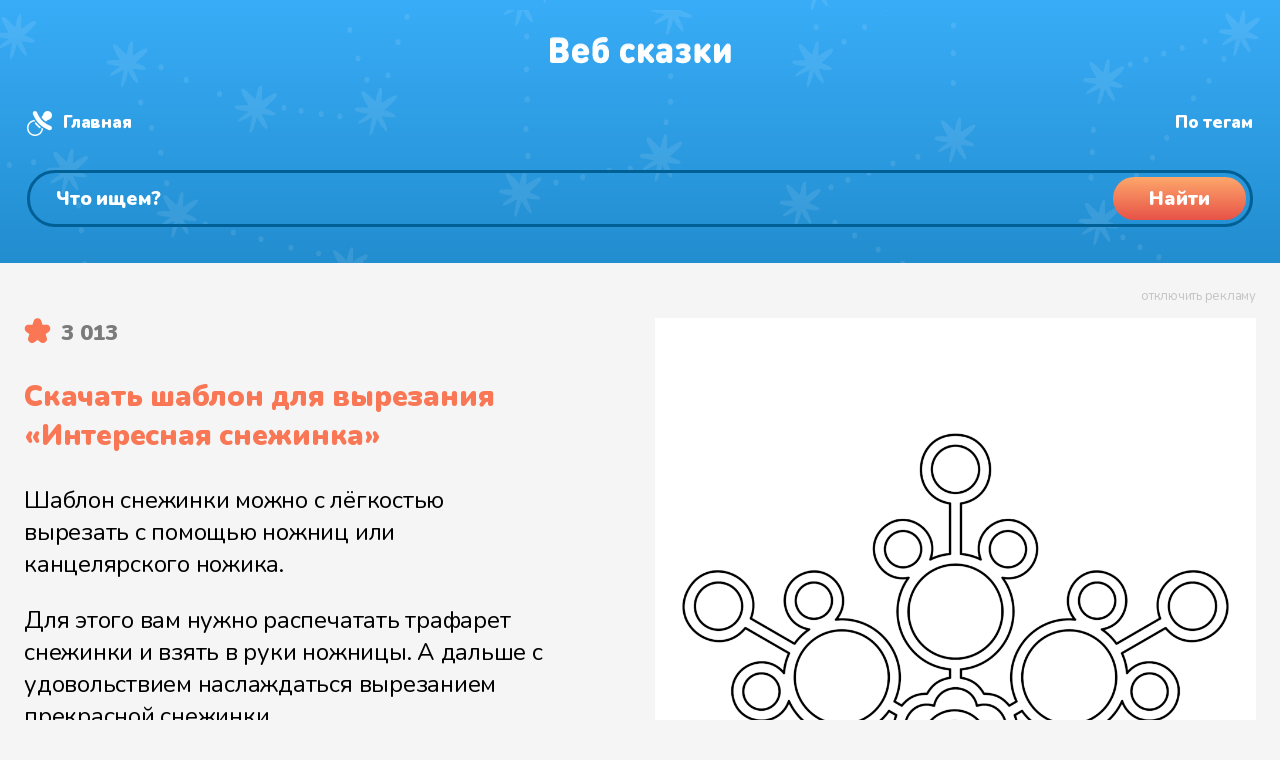

--- FILE ---
content_type: text/html
request_url: https://web-skazki.ru/cutting-template/interesnaya-snezhinka
body_size: 13378
content:
<!DOCTYPE html><html lang="ru"><head> <meta charset="UTF-8"> <meta name="viewport" content="width=device-width, initial-scale=1"> <meta name="description" content="Распечатывайте для детей от 3 лет в большом размере и отличном качестве прекрасный трафарет Снежинка из нашей подборки для вырезания из бумаги или картона."> <meta name="keywords" content="шаблон для вырезания, интересная снежинка, снежинки для украшения, снежинка, схема снежинки, снежинка из бумаги"> <link rel="apple-touch-icon" sizes="180x180" href="https://web-skazki.ru/apple-touch-icon-180x180.png"> <link rel="apple-touch-icon" sizes="120x120" href="https://web-skazki.ru/apple-touch-icon-120x120.png"> <link rel="icon" type="image/png" sizes="32x32" href="https://web-skazki.ru/favicon-32x32.png"> <link rel="icon" type="image/png" sizes="16x16" href="https://web-skazki.ru/favicon-16x16.png"> <link rel="icon" type="image/svg+xml" href="https://web-skazki.ru/favicon.svg"> <link rel="manifest" href="https://web-skazki.ru/site.webmanifest"> <link rel="mask-icon" href="https://web-skazki.ru/safari-pinned-tab.svg" color="#34acf4"> <link rel="shortcut icon" href="https://web-skazki.ru/favicon.ico"> <meta name="msapplication-config" content="https://web-skazki.ru/browserconfig.xml"> <meta name="theme-color" content="#17a2b8"> <link rel="canonical" href="https://web-skazki.ru/cutting-template/interesnaya-snezhinka"> <meta property="og:locale" content="ru_RU"> <meta property="og:title" content="Шаблон для вырезания «Интересная снежинка»"> <meta property="og:type" content="article"> <meta property="og:description" content="Распечатывайте для детей от 3 лет в большом размере и отличном качестве прекрасный трафарет Снежинка из нашей подборки для вырезания из бумаги или картона."> <meta property="og:image" content="/preview-files/coloring/snezhinka-65-x-1024.png"> <meta property="og:url" content="https://web-skazki.ru/cutting-template/interesnaya-snezhinka"> <meta property="og:site_name" content="Шаблоны для вырезания"> <title>Шаблон для вырезания «Интересная снежинка»</title> <link rel="stylesheet" href="https://web-skazki.ru/css-min/main.css?v=7.5.1"> </head><body itemscope itemtype="https://schema.org/WebPage" class=""> <header itemscope itemtype="https://schema.org/WPHeader"> <div class="stars"> <div class="wr container-fluid"> <div class="desktop container-fluid"> <div class="row row-no-gutters" id="header_system"> <div class="col-lg-2 logo"> <a href="/cutting-template"> <svg width="182" height="28" viewBox="0 0 182 28" fill="none" xmlns="http://www.w3.org/2000/svg"><g filter="url(#filter0_i)"><path d="M11.752 27H4.426C3.994 27 3.652 26.994 3.4 26.982C3.148 26.958 2.824 26.88 2.428 26.748C2.044 26.604 1.714 26.394 1.438 26.118C1.162 25.842 0.952 25.512 0.808 25.128C0.676 24.732 0.598 24.408 0.574 24.156C0.562 23.904 0.556 23.562 0.556 23.13V5.238C0.556 4.806 0.562 4.464 0.574 4.212C0.598 3.96 0.676 3.642 0.808 3.258C0.952 2.862 1.162 2.526 1.438 2.25C1.714 1.974 2.044 1.77 2.428 1.638C2.824 1.494 3.148 1.416 3.4 1.404C3.652 1.38 3.994 1.368 4.426 1.368H11.212C13.828 1.368 15.844 2.04 17.26 3.384C18.676 4.716 19.384 6.516 19.384 8.784C19.384 9.468 19.282 10.11 19.078 10.71C18.874 11.31 18.598 11.82 18.25 12.24C17.914 12.66 17.62 12.99 17.368 13.23C17.116 13.47 16.852 13.68 16.576 13.86C16.876 14.052 17.122 14.22 17.314 14.364C17.518 14.496 17.788 14.73 18.124 15.066C18.472 15.402 18.748 15.75 18.952 16.11C19.156 16.47 19.336 16.944 19.492 17.532C19.66 18.12 19.744 18.756 19.744 19.44C19.744 21.816 19 23.67 17.512 25.002C16.036 26.334 14.116 27 11.752 27ZM6.892 11.196H10.816C11.608 11.196 12.184 10.998 12.544 10.602C12.904 10.194 13.084 9.696 13.084 9.108C13.084 8.52 12.904 8.022 12.544 7.614C12.184 7.194 11.608 6.984 10.816 6.984H6.892V11.196ZM6.892 21.384H11.14C11.932 21.384 12.514 21.162 12.886 20.718C13.258 20.262 13.444 19.716 13.444 19.08C13.444 18.456 13.258 17.928 12.886 17.496C12.514 17.064 11.932 16.848 11.14 16.848H6.892V21.384ZM37.0175 19.224H28.6835C28.6835 20.064 28.9955 20.784 29.6195 21.384C30.2435 21.984 31.0955 22.284 32.1755 22.284C33.2315 22.284 34.2035 21.996 35.0915 21.42C35.8475 20.916 36.5315 20.664 37.1435 20.664C37.7075 20.664 38.2355 20.91 38.7275 21.402C39.2315 21.882 39.4835 22.452 39.4835 23.112C39.4835 24.036 38.8715 24.924 37.6475 25.776C36.2555 26.736 34.4075 27.216 32.1035 27.216C25.9595 27.216 22.8875 23.916 22.8875 17.316C22.8875 14.208 23.6855 11.784 25.2815 10.044C26.8775 8.292 28.9715 7.416 31.5635 7.416C33.3035 7.416 34.8275 7.806 36.1355 8.586C37.4555 9.366 38.4515 10.386 39.1235 11.646C39.7955 12.906 40.1675 14.316 40.2395 15.876C40.2875 17.052 40.0235 17.928 39.4475 18.504C39.2315 18.72 38.9675 18.888 38.6555 19.008C38.3555 19.116 38.0975 19.182 37.8815 19.206C37.6655 19.218 37.3775 19.224 37.0175 19.224ZM28.6835 15.3H34.4435C34.4435 14.724 34.3355 14.22 34.1195 13.788C33.6395 12.78 32.7875 12.276 31.5635 12.276C30.3155 12.276 29.4635 12.78 29.0075 13.788C28.7915 14.256 28.6835 14.76 28.6835 15.3ZM48.2906 10.476C48.6386 9.96 49.2446 9.504 50.1086 9.108C50.9726 8.7 51.9866 8.496 53.1506 8.496C55.0466 8.496 56.5346 8.976 57.6146 9.936C59.2946 11.436 60.1346 13.944 60.1346 17.46C60.1346 19.284 59.9366 20.778 59.5406 21.942C59.1446 23.094 58.5626 24.084 57.7946 24.912C56.3666 26.448 54.3986 27.216 51.8906 27.216C49.1066 27.216 46.9826 26.448 45.5186 24.912C44.7866 24.12 44.2526 23.088 43.9166 21.816C43.5926 20.532 43.4306 18.876 43.4306 16.848C43.4306 15.912 43.4306 15.162 43.4306 14.598C43.4426 14.034 43.4546 13.374 43.4666 12.618C43.4906 11.862 43.5206 11.262 43.5566 10.818C43.5926 10.362 43.6466 9.84 43.7186 9.252C43.7906 8.664 43.8746 8.19 43.9706 7.83C44.0786 7.47 44.2046 7.068 44.3486 6.624C44.5046 6.168 44.6786 5.79 44.8706 5.49C45.0746 5.178 45.3026 4.86 45.5546 4.536C45.8066 4.2 46.0946 3.9 46.4186 3.636C46.7426 3.36 47.1026 3.096 47.4986 2.844C48.4346 2.244 49.5746 1.782 50.9186 1.458C52.2626 1.134 53.6786 0.971998 55.1666 0.971998C55.8266 0.971998 56.3066 0.989998 56.6066 1.026C56.9066 1.062 57.1946 1.152 57.4706 1.296C57.8546 1.488 58.1666 1.794 58.4066 2.214C58.6466 2.634 58.7666 3.108 58.7666 3.636C58.7666 4.164 58.6466 4.638 58.4066 5.058C58.1666 5.478 57.8546 5.784 57.4706 5.976C57.1946 6.12 56.9066 6.21 56.6066 6.246C56.3066 6.282 55.8266 6.3 55.1666 6.3C53.8346 6.3 52.7486 6.402 51.9086 6.606C51.0686 6.81 50.3006 7.182 49.6046 7.722C49.1846 8.046 48.8606 8.466 48.6326 8.982C48.4166 9.486 48.3026 9.984 48.2906 10.476ZM53.5106 21.168C53.9906 20.484 54.2306 19.272 54.2306 17.532C54.2306 16.02 54.0146 14.928 53.5826 14.256C53.2106 13.704 52.6106 13.428 51.7826 13.428C50.9306 13.428 50.3306 13.692 49.9826 14.22C49.5506 14.892 49.3346 15.996 49.3346 17.532C49.3346 19.344 49.5866 20.58 50.0906 21.24C50.4386 21.672 51.0026 21.888 51.7826 21.888C52.5746 21.888 53.1506 21.648 53.5106 21.168ZM82.971 26.604C82.023 27.012 80.907 27.216 79.623 27.216C79.095 27.216 78.579 27.18 78.075 27.108C77.571 27.048 77.025 26.922 76.437 26.73C75.849 26.538 75.297 26.292 74.781 25.992C74.277 25.68 73.779 25.272 73.287 24.768C72.807 24.252 72.393 23.658 72.045 22.986C71.709 22.314 71.433 21.492 71.217 20.52C71.013 19.548 70.911 18.48 70.911 17.316C70.911 16.152 71.013 15.084 71.217 14.112C71.433 13.14 71.709 12.318 72.045 11.646C72.393 10.974 72.807 10.386 73.287 9.882C73.779 9.366 74.277 8.958 74.781 8.658C75.297 8.346 75.849 8.094 76.437 7.902C77.025 7.71 77.571 7.584 78.075 7.524C78.579 7.452 79.095 7.416 79.623 7.416C80.907 7.416 82.023 7.62 82.971 8.028C83.703 8.34 84.357 8.784 84.933 9.36C85.521 9.924 85.815 10.548 85.815 11.232C85.815 11.94 85.539 12.588 84.987 13.176C84.783 13.404 84.513 13.596 84.177 13.752C83.853 13.896 83.523 13.968 83.187 13.968C82.659 13.968 82.047 13.74 81.351 13.284C80.799 12.924 80.223 12.744 79.623 12.744C78.903 12.744 78.291 12.996 77.787 13.5C77.139 14.184 76.815 15.456 76.815 17.316C76.815 19.176 77.139 20.448 77.787 21.132C78.291 21.636 78.903 21.888 79.623 21.888C80.223 21.888 80.799 21.708 81.351 21.348C82.047 20.892 82.659 20.664 83.187 20.664C83.523 20.664 83.853 20.742 84.177 20.898C84.513 21.042 84.783 21.228 84.987 21.456C85.539 22.044 85.815 22.692 85.815 23.4C85.815 24.084 85.521 24.714 84.933 25.29C84.357 25.854 83.703 26.292 82.971 26.604ZM88.9312 23.148V11.484C88.9312 10.74 88.9492 10.206 88.9852 9.882C89.0332 9.558 89.1352 9.24 89.2912 8.928C89.5072 8.496 89.8432 8.148 90.2992 7.884C90.7672 7.62 91.2952 7.488 91.8832 7.488C92.4712 7.488 92.9932 7.62 93.4492 7.884C93.9172 8.148 94.2592 8.496 94.4752 8.928C94.6312 9.24 94.7272 9.558 94.7632 9.882C94.8112 10.206 94.8352 10.74 94.8352 11.484V14.544H94.8892L99.5872 9.162C100.127 8.55 100.583 8.118 100.955 7.866C101.327 7.614 101.747 7.488 102.215 7.488C102.899 7.488 103.499 7.716 104.015 8.172C104.651 8.736 104.969 9.39 104.969 10.134C104.969 10.53 104.867 10.92 104.663 11.304C104.459 11.688 104.111 12.15 103.619 12.69L99.6412 17.1L103.907 21.942C104.399 22.494 104.747 22.956 104.951 23.328C105.155 23.688 105.257 24.054 105.257 24.426C105.257 25.17 104.927 25.836 104.267 26.424C103.715 26.904 103.109 27.144 102.449 27.144C101.981 27.144 101.573 27.024 101.225 26.784C100.889 26.544 100.439 26.106 99.8752 25.47L94.9072 19.836H94.8352V23.148C94.8352 23.892 94.8112 24.426 94.7632 24.75C94.7272 25.074 94.6312 25.392 94.4752 25.704C94.2592 26.136 93.9172 26.484 93.4492 26.748C92.9932 27.012 92.4712 27.144 91.8832 27.144C91.2952 27.144 90.7672 27.012 90.2992 26.748C89.8432 26.484 89.5072 26.136 89.2912 25.704C89.1352 25.392 89.0332 25.074 88.9852 24.75C88.9492 24.426 88.9312 23.892 88.9312 23.148ZM123.316 14.436V23.148C123.316 23.892 123.292 24.426 123.244 24.75C123.208 25.074 123.112 25.392 122.956 25.704C122.74 26.136 122.398 26.484 121.93 26.748C121.474 27.012 120.952 27.144 120.364 27.144C119.116 27.144 118.192 26.568 117.592 25.416C116.884 26.076 116.224 26.538 115.612 26.802C115 27.054 114.208 27.18 113.236 27.18C111.292 27.18 109.744 26.604 108.592 25.452C107.464 24.324 106.9 22.812 106.9 20.916C106.9 20.16 107.032 19.458 107.296 18.81C107.56 18.15 107.95 17.556 108.466 17.028C108.994 16.488 109.696 16.068 110.572 15.768C111.448 15.456 112.456 15.3 113.596 15.3H117.412V14.796C117.412 13.932 117.19 13.314 116.746 12.942C116.302 12.57 115.612 12.384 114.676 12.384C113.92 12.384 113.116 12.564 112.264 12.924C111.52 13.236 110.92 13.392 110.464 13.392C109.78 13.392 109.228 13.128 108.808 12.6C108.376 12.072 108.16 11.484 108.16 10.836C108.16 10.272 108.34 9.792 108.7 9.396C109.06 8.988 109.48 8.676 109.96 8.46C111.52 7.764 113.128 7.416 114.784 7.416C117.58 7.416 119.698 8.004 121.138 9.18C122.59 10.344 123.316 12.096 123.316 14.436ZM117.412 19.728V19.224H114.604C113.932 19.224 113.422 19.368 113.074 19.656C112.726 19.932 112.552 20.316 112.552 20.808C112.552 21.276 112.732 21.66 113.092 21.96C113.452 22.248 113.98 22.392 114.676 22.392C115.18 22.392 115.582 22.344 115.882 22.248C116.194 22.152 116.5 21.972 116.8 21.708C117.208 21.336 117.412 20.676 117.412 19.728ZM126.599 23.436C126.599 22.752 126.839 22.176 127.319 21.708C127.799 21.24 128.327 21.006 128.903 21.006C129.251 21.006 129.551 21.042 129.803 21.114C130.055 21.174 130.409 21.318 130.865 21.546C131.393 21.81 131.837 22.002 132.197 22.122C132.557 22.23 132.983 22.284 133.475 22.284C134.327 22.284 134.945 22.158 135.329 21.906C135.725 21.654 135.923 21.252 135.923 20.7C135.923 19.752 135.203 19.278 133.763 19.278H133.367C132.515 19.278 131.903 19.188 131.531 19.008C130.823 18.66 130.469 18.036 130.469 17.136C130.469 16.236 130.823 15.612 131.531 15.264C131.903 15.084 132.515 14.994 133.367 14.994H133.601C135.005 14.994 135.707 14.52 135.707 13.572C135.707 13.056 135.533 12.69 135.185 12.474C134.849 12.246 134.279 12.132 133.475 12.132C132.695 12.132 131.837 12.366 130.901 12.834C130.229 13.182 129.617 13.356 129.065 13.356C128.585 13.356 128.135 13.146 127.715 12.726C127.247 12.258 127.013 11.688 127.013 11.016C127.013 10.008 127.571 9.18 128.687 8.532C129.371 8.136 130.109 7.854 130.901 7.686C131.693 7.506 132.707 7.416 133.943 7.416C136.247 7.416 138.083 7.89 139.451 8.838C140.819 9.786 141.503 11.064 141.503 12.672C141.503 13.524 141.281 14.316 140.837 15.048C140.393 15.768 139.811 16.344 139.091 16.776C139.907 17.184 140.561 17.766 141.053 18.522C141.545 19.278 141.791 20.148 141.791 21.132C141.791 22.944 141.047 24.414 139.559 25.542C138.083 26.658 136.211 27.216 133.943 27.216C132.647 27.216 131.591 27.126 130.775 26.946C129.971 26.754 129.203 26.46 128.471 26.064C127.223 25.38 126.599 24.504 126.599 23.436ZM145.568 23.148V11.484C145.568 10.74 145.586 10.206 145.622 9.882C145.67 9.558 145.772 9.24 145.928 8.928C146.144 8.496 146.48 8.148 146.936 7.884C147.404 7.62 147.932 7.488 148.52 7.488C149.108 7.488 149.63 7.62 150.086 7.884C150.554 8.148 150.896 8.496 151.112 8.928C151.268 9.24 151.364 9.558 151.4 9.882C151.448 10.206 151.472 10.74 151.472 11.484V14.544H151.526L156.224 9.162C156.764 8.55 157.22 8.118 157.592 7.866C157.964 7.614 158.384 7.488 158.852 7.488C159.536 7.488 160.136 7.716 160.652 8.172C161.288 8.736 161.606 9.39 161.606 10.134C161.606 10.53 161.504 10.92 161.3 11.304C161.096 11.688 160.748 12.15 160.256 12.69L156.278 17.1L160.544 21.942C161.036 22.494 161.384 22.956 161.588 23.328C161.792 23.688 161.894 24.054 161.894 24.426C161.894 25.17 161.564 25.836 160.904 26.424C160.352 26.904 159.746 27.144 159.086 27.144C158.618 27.144 158.21 27.024 157.862 26.784C157.526 26.544 157.076 26.106 156.512 25.47L151.544 19.836H151.472V23.148C151.472 23.892 151.448 24.426 151.4 24.75C151.364 25.074 151.268 25.392 151.112 25.704C150.896 26.136 150.554 26.484 150.086 26.748C149.63 27.012 149.108 27.144 148.52 27.144C147.932 27.144 147.404 27.012 146.936 26.748C146.48 26.484 146.144 26.136 145.928 25.704C145.772 25.392 145.67 25.074 145.622 24.75C145.586 24.426 145.568 23.892 145.568 23.148ZM181.839 23.148C181.839 23.892 181.815 24.426 181.767 24.75C181.731 25.074 181.635 25.392 181.479 25.704C181.263 26.136 180.921 26.484 180.453 26.748C179.997 27.012 179.475 27.144 178.887 27.144C178.299 27.144 177.771 27.012 177.303 26.748C176.847 26.484 176.511 26.136 176.295 25.704C176.139 25.392 176.037 25.074 175.989 24.75C175.953 24.426 175.935 23.892 175.935 23.148V17.712L171.507 24.354C170.823 25.386 170.223 26.112 169.707 26.532C169.191 26.94 168.591 27.144 167.907 27.144C167.091 27.144 166.431 26.892 165.927 26.388C165.339 25.8 165.045 24.852 165.045 23.544V11.484C165.045 10.74 165.063 10.206 165.099 9.882C165.147 9.558 165.249 9.24 165.405 8.928C165.621 8.496 165.957 8.148 166.413 7.884C166.881 7.62 167.409 7.488 167.997 7.488C168.585 7.488 169.107 7.62 169.563 7.884C170.031 8.148 170.373 8.496 170.589 8.928C170.745 9.24 170.841 9.558 170.877 9.882C170.925 10.206 170.949 10.74 170.949 11.484V16.92L175.377 10.278C176.061 9.246 176.661 8.526 177.177 8.118C177.693 7.698 178.293 7.488 178.977 7.488C179.793 7.488 180.453 7.74 180.957 8.244C181.545 8.832 181.839 9.78 181.839 11.088V23.148Z" fill="#C4C4C4"/></g><defs><filter id="filter0_i" x="0.555908" y="0.971924" width="181.283" height="28.244" filterUnits="userSpaceOnUse" color-interpolation-filters="sRGB"><feFlood flood-opacity="0" result="BackgroundImageFix"/><feBlend mode="normal" in="SourceGraphic" in2="BackgroundImageFix" result="shape"/><feColorMatrix in="SourceAlpha" type="matrix" values="0 0 0 0 0 0 0 0 0 0 0 0 0 0 0 0 0 0 127 0" result="hardAlpha"/><feOffset dy="2"/><feGaussianBlur stdDeviation="1"/><feComposite in2="hardAlpha" operator="arithmetic" k2="-1" k3="1"/><feColorMatrix type="matrix" values="0 0 0 0 0 0 0 0 0 0.490703 0 0 0 0 0.775 0 0 0 0.1 0"/><feBlend mode="normal" in2="shape" result="effect1_innerShadow"/></filter></defs></svg> </a> </div> <div itemprop="name" class="col-lg-5 logotext">Шаблон для вырезания «Интересная снежинка»</div> <div class="col-lg-5 system-links"> <a href="/cutting-template" class="home">Главная</a> <a href="/cutting-template/tags" class="hash">Шаблоны по тегам</a> <a href="/" class="music" target="_blank">Аудиосказки</a> </div> </div> <div class="row" id="header_search_block"> <div class="col-lg-12 search_input"> <div class="search_field"> <form itemprop="potentialAction" itemscope itemtype="https://schema.org/SearchAction" class="form-inline" method="get" action="/cutting-template/#result-container"> <meta itemprop="target" content="https://web-skazki.ru/cutting-template?q={query}"> <input itemprop="query" type="search" name="q" placeholder="Что ищем?" value="" aria-label="Поиск"> <button type="submit"><span>Найти</span></button> </form> </div> </div> </div> </div> <div class="mobile"> <div class="logo"> <a href="/cutting-template"> <svg width="182" height="28" viewBox="0 0 182 28" fill="none" xmlns="http://www.w3.org/2000/svg"><g filter="url(#filter2_i)"><path d="M11.752 27H4.426C3.994 27 3.652 26.994 3.4 26.982C3.148 26.958 2.824 26.88 2.428 26.748C2.044 26.604 1.714 26.394 1.438 26.118C1.162 25.842 0.952 25.512 0.808 25.128C0.676 24.732 0.598 24.408 0.574 24.156C0.562 23.904 0.556 23.562 0.556 23.13V5.238C0.556 4.806 0.562 4.464 0.574 4.212C0.598 3.96 0.676 3.642 0.808 3.258C0.952 2.862 1.162 2.526 1.438 2.25C1.714 1.974 2.044 1.77 2.428 1.638C2.824 1.494 3.148 1.416 3.4 1.404C3.652 1.38 3.994 1.368 4.426 1.368H11.212C13.828 1.368 15.844 2.04 17.26 3.384C18.676 4.716 19.384 6.516 19.384 8.784C19.384 9.468 19.282 10.11 19.078 10.71C18.874 11.31 18.598 11.82 18.25 12.24C17.914 12.66 17.62 12.99 17.368 13.23C17.116 13.47 16.852 13.68 16.576 13.86C16.876 14.052 17.122 14.22 17.314 14.364C17.518 14.496 17.788 14.73 18.124 15.066C18.472 15.402 18.748 15.75 18.952 16.11C19.156 16.47 19.336 16.944 19.492 17.532C19.66 18.12 19.744 18.756 19.744 19.44C19.744 21.816 19 23.67 17.512 25.002C16.036 26.334 14.116 27 11.752 27ZM6.892 11.196H10.816C11.608 11.196 12.184 10.998 12.544 10.602C12.904 10.194 13.084 9.696 13.084 9.108C13.084 8.52 12.904 8.022 12.544 7.614C12.184 7.194 11.608 6.984 10.816 6.984H6.892V11.196ZM6.892 21.384H11.14C11.932 21.384 12.514 21.162 12.886 20.718C13.258 20.262 13.444 19.716 13.444 19.08C13.444 18.456 13.258 17.928 12.886 17.496C12.514 17.064 11.932 16.848 11.14 16.848H6.892V21.384ZM37.0175 19.224H28.6835C28.6835 20.064 28.9955 20.784 29.6195 21.384C30.2435 21.984 31.0955 22.284 32.1755 22.284C33.2315 22.284 34.2035 21.996 35.0915 21.42C35.8475 20.916 36.5315 20.664 37.1435 20.664C37.7075 20.664 38.2355 20.91 38.7275 21.402C39.2315 21.882 39.4835 22.452 39.4835 23.112C39.4835 24.036 38.8715 24.924 37.6475 25.776C36.2555 26.736 34.4075 27.216 32.1035 27.216C25.9595 27.216 22.8875 23.916 22.8875 17.316C22.8875 14.208 23.6855 11.784 25.2815 10.044C26.8775 8.292 28.9715 7.416 31.5635 7.416C33.3035 7.416 34.8275 7.806 36.1355 8.586C37.4555 9.366 38.4515 10.386 39.1235 11.646C39.7955 12.906 40.1675 14.316 40.2395 15.876C40.2875 17.052 40.0235 17.928 39.4475 18.504C39.2315 18.72 38.9675 18.888 38.6555 19.008C38.3555 19.116 38.0975 19.182 37.8815 19.206C37.6655 19.218 37.3775 19.224 37.0175 19.224ZM28.6835 15.3H34.4435C34.4435 14.724 34.3355 14.22 34.1195 13.788C33.6395 12.78 32.7875 12.276 31.5635 12.276C30.3155 12.276 29.4635 12.78 29.0075 13.788C28.7915 14.256 28.6835 14.76 28.6835 15.3ZM48.2906 10.476C48.6386 9.96 49.2446 9.504 50.1086 9.108C50.9726 8.7 51.9866 8.496 53.1506 8.496C55.0466 8.496 56.5346 8.976 57.6146 9.936C59.2946 11.436 60.1346 13.944 60.1346 17.46C60.1346 19.284 59.9366 20.778 59.5406 21.942C59.1446 23.094 58.5626 24.084 57.7946 24.912C56.3666 26.448 54.3986 27.216 51.8906 27.216C49.1066 27.216 46.9826 26.448 45.5186 24.912C44.7866 24.12 44.2526 23.088 43.9166 21.816C43.5926 20.532 43.4306 18.876 43.4306 16.848C43.4306 15.912 43.4306 15.162 43.4306 14.598C43.4426 14.034 43.4546 13.374 43.4666 12.618C43.4906 11.862 43.5206 11.262 43.5566 10.818C43.5926 10.362 43.6466 9.84 43.7186 9.252C43.7906 8.664 43.8746 8.19 43.9706 7.83C44.0786 7.47 44.2046 7.068 44.3486 6.624C44.5046 6.168 44.6786 5.79 44.8706 5.49C45.0746 5.178 45.3026 4.86 45.5546 4.536C45.8066 4.2 46.0946 3.9 46.4186 3.636C46.7426 3.36 47.1026 3.096 47.4986 2.844C48.4346 2.244 49.5746 1.782 50.9186 1.458C52.2626 1.134 53.6786 0.971998 55.1666 0.971998C55.8266 0.971998 56.3066 0.989998 56.6066 1.026C56.9066 1.062 57.1946 1.152 57.4706 1.296C57.8546 1.488 58.1666 1.794 58.4066 2.214C58.6466 2.634 58.7666 3.108 58.7666 3.636C58.7666 4.164 58.6466 4.638 58.4066 5.058C58.1666 5.478 57.8546 5.784 57.4706 5.976C57.1946 6.12 56.9066 6.21 56.6066 6.246C56.3066 6.282 55.8266 6.3 55.1666 6.3C53.8346 6.3 52.7486 6.402 51.9086 6.606C51.0686 6.81 50.3006 7.182 49.6046 7.722C49.1846 8.046 48.8606 8.466 48.6326 8.982C48.4166 9.486 48.3026 9.984 48.2906 10.476ZM53.5106 21.168C53.9906 20.484 54.2306 19.272 54.2306 17.532C54.2306 16.02 54.0146 14.928 53.5826 14.256C53.2106 13.704 52.6106 13.428 51.7826 13.428C50.9306 13.428 50.3306 13.692 49.9826 14.22C49.5506 14.892 49.3346 15.996 49.3346 17.532C49.3346 19.344 49.5866 20.58 50.0906 21.24C50.4386 21.672 51.0026 21.888 51.7826 21.888C52.5746 21.888 53.1506 21.648 53.5106 21.168ZM82.971 26.604C82.023 27.012 80.907 27.216 79.623 27.216C79.095 27.216 78.579 27.18 78.075 27.108C77.571 27.048 77.025 26.922 76.437 26.73C75.849 26.538 75.297 26.292 74.781 25.992C74.277 25.68 73.779 25.272 73.287 24.768C72.807 24.252 72.393 23.658 72.045 22.986C71.709 22.314 71.433 21.492 71.217 20.52C71.013 19.548 70.911 18.48 70.911 17.316C70.911 16.152 71.013 15.084 71.217 14.112C71.433 13.14 71.709 12.318 72.045 11.646C72.393 10.974 72.807 10.386 73.287 9.882C73.779 9.366 74.277 8.958 74.781 8.658C75.297 8.346 75.849 8.094 76.437 7.902C77.025 7.71 77.571 7.584 78.075 7.524C78.579 7.452 79.095 7.416 79.623 7.416C80.907 7.416 82.023 7.62 82.971 8.028C83.703 8.34 84.357 8.784 84.933 9.36C85.521 9.924 85.815 10.548 85.815 11.232C85.815 11.94 85.539 12.588 84.987 13.176C84.783 13.404 84.513 13.596 84.177 13.752C83.853 13.896 83.523 13.968 83.187 13.968C82.659 13.968 82.047 13.74 81.351 13.284C80.799 12.924 80.223 12.744 79.623 12.744C78.903 12.744 78.291 12.996 77.787 13.5C77.139 14.184 76.815 15.456 76.815 17.316C76.815 19.176 77.139 20.448 77.787 21.132C78.291 21.636 78.903 21.888 79.623 21.888C80.223 21.888 80.799 21.708 81.351 21.348C82.047 20.892 82.659 20.664 83.187 20.664C83.523 20.664 83.853 20.742 84.177 20.898C84.513 21.042 84.783 21.228 84.987 21.456C85.539 22.044 85.815 22.692 85.815 23.4C85.815 24.084 85.521 24.714 84.933 25.29C84.357 25.854 83.703 26.292 82.971 26.604ZM88.9312 23.148V11.484C88.9312 10.74 88.9492 10.206 88.9852 9.882C89.0332 9.558 89.1352 9.24 89.2912 8.928C89.5072 8.496 89.8432 8.148 90.2992 7.884C90.7672 7.62 91.2952 7.488 91.8832 7.488C92.4712 7.488 92.9932 7.62 93.4492 7.884C93.9172 8.148 94.2592 8.496 94.4752 8.928C94.6312 9.24 94.7272 9.558 94.7632 9.882C94.8112 10.206 94.8352 10.74 94.8352 11.484V14.544H94.8892L99.5872 9.162C100.127 8.55 100.583 8.118 100.955 7.866C101.327 7.614 101.747 7.488 102.215 7.488C102.899 7.488 103.499 7.716 104.015 8.172C104.651 8.736 104.969 9.39 104.969 10.134C104.969 10.53 104.867 10.92 104.663 11.304C104.459 11.688 104.111 12.15 103.619 12.69L99.6412 17.1L103.907 21.942C104.399 22.494 104.747 22.956 104.951 23.328C105.155 23.688 105.257 24.054 105.257 24.426C105.257 25.17 104.927 25.836 104.267 26.424C103.715 26.904 103.109 27.144 102.449 27.144C101.981 27.144 101.573 27.024 101.225 26.784C100.889 26.544 100.439 26.106 99.8752 25.47L94.9072 19.836H94.8352V23.148C94.8352 23.892 94.8112 24.426 94.7632 24.75C94.7272 25.074 94.6312 25.392 94.4752 25.704C94.2592 26.136 93.9172 26.484 93.4492 26.748C92.9932 27.012 92.4712 27.144 91.8832 27.144C91.2952 27.144 90.7672 27.012 90.2992 26.748C89.8432 26.484 89.5072 26.136 89.2912 25.704C89.1352 25.392 89.0332 25.074 88.9852 24.75C88.9492 24.426 88.9312 23.892 88.9312 23.148ZM123.316 14.436V23.148C123.316 23.892 123.292 24.426 123.244 24.75C123.208 25.074 123.112 25.392 122.956 25.704C122.74 26.136 122.398 26.484 121.93 26.748C121.474 27.012 120.952 27.144 120.364 27.144C119.116 27.144 118.192 26.568 117.592 25.416C116.884 26.076 116.224 26.538 115.612 26.802C115 27.054 114.208 27.18 113.236 27.18C111.292 27.18 109.744 26.604 108.592 25.452C107.464 24.324 106.9 22.812 106.9 20.916C106.9 20.16 107.032 19.458 107.296 18.81C107.56 18.15 107.95 17.556 108.466 17.028C108.994 16.488 109.696 16.068 110.572 15.768C111.448 15.456 112.456 15.3 113.596 15.3H117.412V14.796C117.412 13.932 117.19 13.314 116.746 12.942C116.302 12.57 115.612 12.384 114.676 12.384C113.92 12.384 113.116 12.564 112.264 12.924C111.52 13.236 110.92 13.392 110.464 13.392C109.78 13.392 109.228 13.128 108.808 12.6C108.376 12.072 108.16 11.484 108.16 10.836C108.16 10.272 108.34 9.792 108.7 9.396C109.06 8.988 109.48 8.676 109.96 8.46C111.52 7.764 113.128 7.416 114.784 7.416C117.58 7.416 119.698 8.004 121.138 9.18C122.59 10.344 123.316 12.096 123.316 14.436ZM117.412 19.728V19.224H114.604C113.932 19.224 113.422 19.368 113.074 19.656C112.726 19.932 112.552 20.316 112.552 20.808C112.552 21.276 112.732 21.66 113.092 21.96C113.452 22.248 113.98 22.392 114.676 22.392C115.18 22.392 115.582 22.344 115.882 22.248C116.194 22.152 116.5 21.972 116.8 21.708C117.208 21.336 117.412 20.676 117.412 19.728ZM126.599 23.436C126.599 22.752 126.839 22.176 127.319 21.708C127.799 21.24 128.327 21.006 128.903 21.006C129.251 21.006 129.551 21.042 129.803 21.114C130.055 21.174 130.409 21.318 130.865 21.546C131.393 21.81 131.837 22.002 132.197 22.122C132.557 22.23 132.983 22.284 133.475 22.284C134.327 22.284 134.945 22.158 135.329 21.906C135.725 21.654 135.923 21.252 135.923 20.7C135.923 19.752 135.203 19.278 133.763 19.278H133.367C132.515 19.278 131.903 19.188 131.531 19.008C130.823 18.66 130.469 18.036 130.469 17.136C130.469 16.236 130.823 15.612 131.531 15.264C131.903 15.084 132.515 14.994 133.367 14.994H133.601C135.005 14.994 135.707 14.52 135.707 13.572C135.707 13.056 135.533 12.69 135.185 12.474C134.849 12.246 134.279 12.132 133.475 12.132C132.695 12.132 131.837 12.366 130.901 12.834C130.229 13.182 129.617 13.356 129.065 13.356C128.585 13.356 128.135 13.146 127.715 12.726C127.247 12.258 127.013 11.688 127.013 11.016C127.013 10.008 127.571 9.18 128.687 8.532C129.371 8.136 130.109 7.854 130.901 7.686C131.693 7.506 132.707 7.416 133.943 7.416C136.247 7.416 138.083 7.89 139.451 8.838C140.819 9.786 141.503 11.064 141.503 12.672C141.503 13.524 141.281 14.316 140.837 15.048C140.393 15.768 139.811 16.344 139.091 16.776C139.907 17.184 140.561 17.766 141.053 18.522C141.545 19.278 141.791 20.148 141.791 21.132C141.791 22.944 141.047 24.414 139.559 25.542C138.083 26.658 136.211 27.216 133.943 27.216C132.647 27.216 131.591 27.126 130.775 26.946C129.971 26.754 129.203 26.46 128.471 26.064C127.223 25.38 126.599 24.504 126.599 23.436ZM145.568 23.148V11.484C145.568 10.74 145.586 10.206 145.622 9.882C145.67 9.558 145.772 9.24 145.928 8.928C146.144 8.496 146.48 8.148 146.936 7.884C147.404 7.62 147.932 7.488 148.52 7.488C149.108 7.488 149.63 7.62 150.086 7.884C150.554 8.148 150.896 8.496 151.112 8.928C151.268 9.24 151.364 9.558 151.4 9.882C151.448 10.206 151.472 10.74 151.472 11.484V14.544H151.526L156.224 9.162C156.764 8.55 157.22 8.118 157.592 7.866C157.964 7.614 158.384 7.488 158.852 7.488C159.536 7.488 160.136 7.716 160.652 8.172C161.288 8.736 161.606 9.39 161.606 10.134C161.606 10.53 161.504 10.92 161.3 11.304C161.096 11.688 160.748 12.15 160.256 12.69L156.278 17.1L160.544 21.942C161.036 22.494 161.384 22.956 161.588 23.328C161.792 23.688 161.894 24.054 161.894 24.426C161.894 25.17 161.564 25.836 160.904 26.424C160.352 26.904 159.746 27.144 159.086 27.144C158.618 27.144 158.21 27.024 157.862 26.784C157.526 26.544 157.076 26.106 156.512 25.47L151.544 19.836H151.472V23.148C151.472 23.892 151.448 24.426 151.4 24.75C151.364 25.074 151.268 25.392 151.112 25.704C150.896 26.136 150.554 26.484 150.086 26.748C149.63 27.012 149.108 27.144 148.52 27.144C147.932 27.144 147.404 27.012 146.936 26.748C146.48 26.484 146.144 26.136 145.928 25.704C145.772 25.392 145.67 25.074 145.622 24.75C145.586 24.426 145.568 23.892 145.568 23.148ZM181.839 23.148C181.839 23.892 181.815 24.426 181.767 24.75C181.731 25.074 181.635 25.392 181.479 25.704C181.263 26.136 180.921 26.484 180.453 26.748C179.997 27.012 179.475 27.144 178.887 27.144C178.299 27.144 177.771 27.012 177.303 26.748C176.847 26.484 176.511 26.136 176.295 25.704C176.139 25.392 176.037 25.074 175.989 24.75C175.953 24.426 175.935 23.892 175.935 23.148V17.712L171.507 24.354C170.823 25.386 170.223 26.112 169.707 26.532C169.191 26.94 168.591 27.144 167.907 27.144C167.091 27.144 166.431 26.892 165.927 26.388C165.339 25.8 165.045 24.852 165.045 23.544V11.484C165.045 10.74 165.063 10.206 165.099 9.882C165.147 9.558 165.249 9.24 165.405 8.928C165.621 8.496 165.957 8.148 166.413 7.884C166.881 7.62 167.409 7.488 167.997 7.488C168.585 7.488 169.107 7.62 169.563 7.884C170.031 8.148 170.373 8.496 170.589 8.928C170.745 9.24 170.841 9.558 170.877 9.882C170.925 10.206 170.949 10.74 170.949 11.484V16.92L175.377 10.278C176.061 9.246 176.661 8.526 177.177 8.118C177.693 7.698 178.293 7.488 178.977 7.488C179.793 7.488 180.453 7.74 180.957 8.244C181.545 8.832 181.839 9.78 181.839 11.088V23.148Z" fill="#C4C4C4"/></g><defs><filter id="filter2_i" x="0.555908" y="0.971924" width="181.283" height="28.244" filterUnits="userSpaceOnUse" color-interpolation-filters="sRGB"><feFlood flood-opacity="0" result="BackgroundImageFix"/><feBlend mode="normal" in="SourceGraphic" in2="BackgroundImageFix" result="shape"/><feColorMatrix in="SourceAlpha" type="matrix" values="0 0 0 0 0 0 0 0 0 0 0 0 0 0 0 0 0 0 127 0" result="hardAlpha"/><feOffset dy="2"/><feGaussianBlur stdDeviation="1"/><feComposite in2="hardAlpha" operator="arithmetic" k2="-1" k3="1"/><feColorMatrix type="matrix" values="0 0 0 0 0 0 0 0 0 0.490703 0 0 0 0 0.775 0 0 0 0.1 0"/><feBlend mode="normal" in2="shape" result="effect1_innerShadow"/></filter></defs></svg> </a> </div> <div class="system-links full-width"> <a href="/cutting-template" class="home">Главная</a> <a href="/cutting-template/tags" class="bookmark">По тегам</a> </div> <div id="mobile_header_search_block"> <div class="search_input"> <div class="search_field"> <form itemprop="potentialAction" itemscope itemtype="https://schema.org/SearchAction" class="form-inline" method="get" action="/cutting-template/#result-container"> <meta itemprop="target" content="https://web-skazki.ru/cutting-template?q={query}"> <input itemprop="query" type="search" name="q" placeholder="Что ищем?" value="" aria-label="Поиск"> <button type="submit"><span>Найти</span></button> </form> </div> </div> </div> </div> </div> </div> </header><main class="wr container-fluid"> <article itemprop="mainEntity" itemscope itemtype="https://schema.org/ImageObject" id="skazka_page"> <div id="main-ads-block" class="ads-block"></div> <div class="ads-disable ads-block"><a href="/ad" target="_blank">отключить рекламу</a></div> <template id="template-google-ads-block"> <script async src="https://pagead2.googlesyndication.com/pagead/js/adsbygoogle.js?client=ca-pub-4780669456731549" crossorigin="anonymous"></script> <ins class="adsbygoogle" style="display:block" data-ad-client="ca-pub-4780669456731549" data-ad-slot="8866200723" data-ad-format="auto" data-full-width-responsive="true"></ins> <script> (adsbygoogle = window.adsbygoogle || []).push({}); </script> <script async src="https://fundingchoicesmessages.google.com/i/pub-4780669456731549?ers=1" nonce="jnLOcwfYaS0YoaSlN-EjUw"></script> <script nonce="jnLOcwfYaS0YoaSlN-EjUw">(function () { function signalGooglefcPresent () { if (!window.frames['googlefcPresent']) { if (document.body) { const iframe = document.createElement('iframe'); iframe.style = 'width: 0; height: 0; border: none; z-index: -1000; left: -1000px; top: -1000px;'; iframe.style.display = 'none'; iframe.name = 'googlefcPresent'; document.body.appendChild(iframe); } else { setTimeout(signalGooglefcPresent, 0); } } } signalGooglefcPresent(); })()</script> </template> <template id="template-adnitro-ads-block"> <div id="vid_inpage_div" vid_inpage_pl="223"></div> <script type="text/javascript" src="https://adnitro.pro/js/inpage_adnitro.js"></script> </template> <div class="row book_info"> <div class="col-xs-12 col-lg-6 pic right"> <picture> <source media='(max-width: 809px) or (min-width: 1200px)' srcset='/preview-files/coloring/snezhinka-65-x-768.png'><source media='(min-width: 810px)' srcset='/preview-files/coloring/snezhinka-65-x-1024.png'> <img itemprop="image" id="coloring-image" data-coloring-id="1838" src="/preview-files/coloring/snezhinka-65-x-2048.png" alt="Шаблон для вырезания Интересная снежинка"> </picture> <div id="rating-box" class="margin-top-1em" data-item-id="1838" data-item-type="cutting-template" data-slug="interesnaya-snezhinka"> <div id="rating-up-box"> <svg width="19" height="20" viewBox="0 0 14 15" fill="none" xmlns="http://www.w3.org/2000/svg"><path d="M4 12.37v.05c0 .15-.05.3-.14.4-.09.12-.2.18-.32.18H1.46c-.12 0-.23-.06-.32-.17a.64.64 0 0 1-.14-.41V6.58c0-.15.05-.3.14-.4.09-.12.2-.18.32-.18h2.08c.12 0 .23.06.32.17.1.12.14.26.14.41v.37c0-.14.05-.26.14-.37.1-.1.22-.16.35-.17.13-.01.33-.18.61-.5.28-.32.55-.66.81-1.03.37-.49.64-.82.81-1.01.1-.1.18-.24.25-.4.07-.18.12-.31.14-.42a22.26 22.26 0 0 0 .21-1.03c.03-.12.08-.27.16-.44.07-.17.17-.3.27-.42.1-.1.23-.16.36-.16.25 0 .47.03.67.09.2.06.35.13.48.22s.23.2.32.34a2 2 0 0 1 .2.38l.1.43a3.82 3.82 0 0 1-.2 1.86 7.17 7.17 0 0 1-.38.81l-.07.2h2.23c.42 0 .78.16 1.08.49.3.32.46.7.46 1.14 0 .48-.15.9-.44 1.26.08.25.12.46.12.64.01.43-.1.82-.35 1.16.1.32.1.65 0 1-.08.31-.22.58-.43.79.05.63-.08 1.14-.4 1.53-.34.43-.87.65-1.58.66H8.9c-.36 0-.74-.04-1.16-.13a9.8 9.8 0 0 1-1.95-.58 5.64 5.64 0 0 0-1.27-.37.52.52 0 0 1-.36-.17.52.52 0 0 1-.15-.38z" stroke="white" stroke-width="1"/></svg> <span>0</span> </div> <div id="rating-down-box"> <svg width="19" height="20" viewBox="0 0 14 15" fill="none" xmlns="http://www.w3.org/2000/svg"><path d="M4.1 2.12a.5.5 0 0 0-.2-.04H1.53a.5.5 0 0 0-.37.16c-.1.11-.16.24-.16.38v5.42c0 .15.05.28.16.38.1.11.23.16.37.16H3.9a.5.5 0 0 0 .19-.03c.05.02.11.04.17.04.13.01.34.18.63.5s.56.66.83 1.03c.38.49.65.82.84 1.01.1.1.18.24.25.4l.15.42a21.73 21.73 0 0 1 .21 1.03c.03.12.08.27.16.44.08.17.17.3.28.42.1.1.23.16.37.16.26 0 .48-.03.68-.09.2-.06.37-.13.5-.22s.24-.2.33-.34c.09-.14.16-.27.2-.38a3.73 3.73 0 0 0-.1-2.29 7.08 7.08 0 0 0-.4-.81 2.17 2.17 0 0 1-.06-.2h2.29c.43 0 .8-.16 1.11-.49.31-.32.47-.7.47-1.14 0-.48-.15-.9-.45-1.26.08-.25.12-.46.12-.64.02-.43-.1-.82-.36-1.16.1-.32.1-.65 0-1a1.66 1.66 0 0 0-.44-.79 2.07 2.07 0 0 0-.4-1.53c-.36-.43-.9-.65-1.63-.66H8.78c-.37 0-.76.04-1.2.13a10.28 10.28 0 0 0-1.99.58 5.91 5.91 0 0 1-1.49.41z" stroke="white" stroke-width="1"/></svg> <span>0</span> </div> <a id="rating-go-to-comments" href="#comment-form"> <svg width="20" height="20" viewBox="0 0 511.072 511.072" xmlns="http://www.w3.org/2000/svg"><path d="m74.39 480.536h-36.213l25.607-25.607c13.807-13.807 22.429-31.765 24.747-51.246-36.029-23.644-62.375-54.751-76.478-90.425-14.093-35.647-15.864-74.888-5.121-113.482 12.89-46.309 43.123-88.518 85.128-118.853 45.646-32.963 102.47-50.387 164.33-50.387 77.927 0 143.611 22.389 189.948 64.745 41.744 38.159 64.734 89.63 64.734 144.933 0 26.868-5.471 53.011-16.26 77.703-11.165 25.551-27.514 48.302-48.593 67.619-46.399 42.523-112.042 65-189.83 65-28.877 0-59.01-3.855-85.913-10.929-25.465 26.123-59.972 40.929-96.086 40.929zm182-420c-124.039 0-200.15 73.973-220.557 147.285-19.284 69.28 9.143 134.743 76.043 175.115l7.475 4.511-.23 8.727c-.456 17.274-4.574 33.912-11.945 48.952 17.949-6.073 34.236-17.083 46.99-32.151l6.342-7.493 9.405 2.813c26.393 7.894 57.104 12.241 86.477 12.241 154.372 0 224.682-93.473 224.682-180.322 0-46.776-19.524-90.384-54.976-122.79-40.713-37.216-99.397-56.888-169.706-56.888z"/></svg> <span>0</span> </a> </div> </div> <div class="col-xs-12 col-lg-6 info"> <div class="views"> <div> <svg width="27" height="26" viewBox="0 0 27 26" fill="none" xmlns="http://www.w3.org/2000/svg"><path d="M11.1224 3.46352L12.5489 3.92705L11.1224 3.46352L9.60376 8.13729H4.68948C2.26768 8.13729 1.26072 11.2363 3.22001 12.6598L7.19575 15.5484L5.67716 20.2221C4.92878 22.5254 7.56497 24.4407 9.52426 23.0172L13.5 20.1287L17.4757 23.0172C19.435 24.4407 22.0712 22.5254 21.3228 20.2221L19.8042 15.5484L23.78 12.6598C25.7393 11.2363 24.7323 8.13729 22.3105 8.13729H17.3962L15.8776 3.46353C15.1293 1.16025 11.8707 1.16024 11.1224 3.46352ZM13.7939 19.9152C13.7937 19.9153 13.7935 19.9154 13.7933 19.9156L13.7939 19.9152ZM13.2067 19.9156C13.2065 19.9154 13.2063 19.9153 13.2061 19.9152L13.2067 19.9156ZM19.692 15.2029C19.6921 15.2031 19.6921 15.2034 19.6922 15.2036L19.692 15.2029Z" stroke="white" stroke-width="3"/></svg> <span>3 013</span> </div> </div> <h1>Скачать шаблон для вырезания «<span itemprop="name">Интересная снежинка</span>»</h1> <div itemprop="description"> <p>Шаблон снежинки можно с лёгкостью вырезать с помощью ножниц или канцелярского ножика.</p><p>Для этого вам нужно распечатать трафарет снежинки и взять в руки ножницы. А дальше с удовольствием наслаждаться вырезанием прекрасной снежинки.</p><p>Вырезанной снежинкой можно украсить окошко в детской комнате.</p> </div> <div class="read margin-1em"> <a href="#" onclick="printImage('/preview-files/coloring/snezhinka-65-x-2048.png', 'Интересная снежинка');" rel="nofollow" title="Распечатать шаблон для вырезания Интересная снежинка бесплатно"> <svg width="55" height="55" viewBox="0 0 512 512" fill="#38acf7" xmlns="http://www.w3.org/2000/svg"> <path d="M472.178,133.907h-54.304V35.132c0-9.425-7.641-17.067-17.067-17.067H111.193c-9.425,0-17.067,7.641-17.067,17.067v98.775H39.822C17.864,133.907,0,151.772,0,173.73v171.702c0,21.958,17.864,39.822,39.822,39.822h54.306v91.614c0,9.425,7.641,17.067,17.067,17.067h289.61c9.425,0,17.067-7.641,17.067-17.067v-91.614h54.306c21.958,0,39.822-17.864,39.822-39.822V173.73C512,151.773,494.136,133.907,472.178,133.907z M128.259,52.199h255.482v81.708H128.259V52.199z M383.738,459.801H128.262c0-3.335,0-135.503,0-139.628h255.477C383.738,324.402,383.738,456.594,383.738,459.801z M400.807,234.122h-43.443c-9.425,0-17.067-7.641-17.067-17.067s7.641-17.067,17.067-17.067h43.443c9.425,0,17.067,7.641,17.067,17.067S410.234,234.122,400.807,234.122z"/></svg> <span class="title">Распечатать «Интересная снежинка»</span> </a> </div> <div class="read margin-1em"> <a itemprop="contentUrl" href="/download/cutting-template/interesnaya-snezhinka?v=1768476750" rel="nofollow" target="_blank" title="Скачать шаблон для вырезания Интересная снежинка бесплатно" download> <svg width="55" height="55" viewBox="0 0 512 512" fill="#38acf7" xmlns="http://www.w3.org/2000/svg"><path d="M382.56,233.376C379.968,227.648,374.272,224,368,224h-64V16c0-8.832-7.168-16-16-16h-64c-8.832,0-16,7.168-16,16v208h-64c-6.272,0-11.968,3.68-14.56,9.376c-2.624,5.728-1.6,12.416,2.528,17.152l112,128c3.04,3.488,7.424,5.472,12.032,5.472c4.608,0,8.992-2.016,12.032-5.472l112-128C384.192,245.824,385.152,239.104,382.56,233.376z"/><path d="M432,352v96H80v-96H16v128c0,17.696,14.336,32,32,32h416c17.696,0,32-14.304,32-32V352H432z"/></svg> <span class="title">Скачать «Интересная снежинка»</span> </a> </div> <div class="categories margin-1em"> <a href="/cutting-template/tag/snezhinki-dlya-ukrasheniya" target="_blank" title="Все шаблоны для вырезания из категории Снежинки для украшения"> <svg height="31" viewBox="0 -107 502.624 502" width="31" xmlns="http://www.w3.org/2000/svg"> <path d="m358.625 288.3125h-326.625c-17.671875 0-32-14.328125-32-32v-224c0-17.671875 14.328125-32 32-32h326.625l144 144zm0 0" fill="#f97755"/><path d="m256 128.3125v-32h-32v-32h-32v32h-32v-32h-32v32h-32v32h32v32h-32v32h32v32h32v-32h32v32h32v-32h32v-32h-32v-32zm-64 32h-32v-32h32zm0 0" fill="#fff"/></svg> <span class="title">Снежинки для украшения</span> </a> <a href="/cutting-template/tag/snezhinka" target="_blank" title="Все шаблоны для вырезания из категории Снежинка"> <svg height="31" viewBox="0 -107 502.624 502" width="31" xmlns="http://www.w3.org/2000/svg"> <path d="m358.625 288.3125h-326.625c-17.671875 0-32-14.328125-32-32v-224c0-17.671875 14.328125-32 32-32h326.625l144 144zm0 0" fill="#f97755"/><path d="m256 128.3125v-32h-32v-32h-32v32h-32v-32h-32v32h-32v32h32v32h-32v32h32v32h32v-32h32v32h32v-32h32v-32h-32v-32zm-64 32h-32v-32h32zm0 0" fill="#fff"/></svg> <span class="title">Снежинка</span> </a> <a href="/cutting-template/tag/shema-snezhinki" target="_blank" title="Все шаблоны для вырезания из категории Схема снежинки"> <svg height="31" viewBox="0 -107 502.624 502" width="31" xmlns="http://www.w3.org/2000/svg"> <path d="m358.625 288.3125h-326.625c-17.671875 0-32-14.328125-32-32v-224c0-17.671875 14.328125-32 32-32h326.625l144 144zm0 0" fill="#f97755"/><path d="m256 128.3125v-32h-32v-32h-32v32h-32v-32h-32v32h-32v32h32v32h-32v32h32v32h32v-32h32v32h32v-32h32v-32h-32v-32zm-64 32h-32v-32h32zm0 0" fill="#fff"/></svg> <span class="title">Схема снежинки</span> </a> <a href="/cutting-template/tag/snezhinka-iz-bumagi" target="_blank" title="Все шаблоны для вырезания из категории Снежинка из бумаги"> <svg height="31" viewBox="0 -107 502.624 502" width="31" xmlns="http://www.w3.org/2000/svg"> <path d="m358.625 288.3125h-326.625c-17.671875 0-32-14.328125-32-32v-224c0-17.671875 14.328125-32 32-32h326.625l144 144zm0 0" fill="#f97755"/><path d="m256 128.3125v-32h-32v-32h-32v32h-32v-32h-32v32h-32v32h32v32h-32v32h32v32h32v-32h32v32h32v-32h32v-32h-32v-32zm-64 32h-32v-32h32zm0 0" fill="#fff"/></svg> <span class="title">Снежинка из бумаги</span> </a> </div> </div> </div> <div class="big_block_list colorings"> <ul> <li class="book-item" data-href="https://web-skazki.ru/coloring/snezhinka-3"> <a href="/cutting-template/snezhinka-3"> <div class="pic lazy" data-bgsrc='/preview-files/coloring/snezhinka-3-x-768.png'></div> <div class="desc"> <div class="title">Снежинка</div> <div class="views"> <div><span class="star"><svg width="27" height="26" viewBox="0 0 27 26" fill="none" xmlns="http://www.w3.org/2000/svg"><path d="M11.1224 3.46352L12.5489 3.92705L11.1224 3.46352L9.60376 8.13729H4.68948C2.26768 8.13729 1.26072 11.2363 3.22001 12.6598L7.19575 15.5484L5.67716 20.2221C4.92878 22.5254 7.56497 24.4407 9.52426 23.0172L13.5 20.1287L17.4757 23.0172C19.435 24.4407 22.0712 22.5254 21.3228 20.2221L19.8042 15.5484L23.78 12.6598C25.7393 11.2363 24.7323 8.13729 22.3105 8.13729H17.3962L15.8776 3.46353C15.1293 1.16025 11.8707 1.16024 11.1224 3.46352ZM13.7939 19.9152C13.7937 19.9153 13.7935 19.9154 13.7933 19.9156L13.7939 19.9152ZM13.2067 19.9156C13.2065 19.9154 13.2063 19.9153 13.2061 19.9152L13.2067 19.9156ZM19.692 15.2029C19.6921 15.2031 19.6921 15.2034 19.6922 15.2036L19.692 15.2029Z" stroke="white" stroke-width="3"/></svg></span> 1.1 B</div> </div> </div> </a> </li><li class="book-item" data-href="https://web-skazki.ru/coloring/snezhinka"> <a href="/cutting-template/snezhinka"> <div class="pic lazy" data-bgsrc='/preview-files/coloring/snezhinka-2-x-768.jpg'></div> <div class="desc"> <div class="title">Снежинка</div> <div class="views"> <div><span class="star"><svg width="27" height="26" viewBox="0 0 27 26" fill="none" xmlns="http://www.w3.org/2000/svg"><path d="M11.1224 3.46352L12.5489 3.92705L11.1224 3.46352L9.60376 8.13729H4.68948C2.26768 8.13729 1.26072 11.2363 3.22001 12.6598L7.19575 15.5484L5.67716 20.2221C4.92878 22.5254 7.56497 24.4407 9.52426 23.0172L13.5 20.1287L17.4757 23.0172C19.435 24.4407 22.0712 22.5254 21.3228 20.2221L19.8042 15.5484L23.78 12.6598C25.7393 11.2363 24.7323 8.13729 22.3105 8.13729H17.3962L15.8776 3.46353C15.1293 1.16025 11.8707 1.16024 11.1224 3.46352ZM13.7939 19.9152C13.7937 19.9153 13.7935 19.9154 13.7933 19.9156L13.7939 19.9152ZM13.2067 19.9156C13.2065 19.9154 13.2063 19.9153 13.2061 19.9152L13.2067 19.9156ZM19.692 15.2029C19.6921 15.2031 19.6921 15.2034 19.6922 15.2036L19.692 15.2029Z" stroke="white" stroke-width="3"/></svg></span> 1.0 B</div> </div> </div> </a> </li><li class="book-item" data-href="https://web-skazki.ru/coloring/snezhinka-2"> <a href="/cutting-template/snezhinka-2"> <div class="pic lazy" data-bgsrc='/preview-files/coloring/snezhinka-2-x-768.png'></div> <div class="desc"> <div class="title">Снежинка</div> <div class="views"> <div><span class="star"><svg width="27" height="26" viewBox="0 0 27 26" fill="none" xmlns="http://www.w3.org/2000/svg"><path d="M11.1224 3.46352L12.5489 3.92705L11.1224 3.46352L9.60376 8.13729H4.68948C2.26768 8.13729 1.26072 11.2363 3.22001 12.6598L7.19575 15.5484L5.67716 20.2221C4.92878 22.5254 7.56497 24.4407 9.52426 23.0172L13.5 20.1287L17.4757 23.0172C19.435 24.4407 22.0712 22.5254 21.3228 20.2221L19.8042 15.5484L23.78 12.6598C25.7393 11.2363 24.7323 8.13729 22.3105 8.13729H17.3962L15.8776 3.46353C15.1293 1.16025 11.8707 1.16024 11.1224 3.46352ZM13.7939 19.9152C13.7937 19.9153 13.7935 19.9154 13.7933 19.9156L13.7939 19.9152ZM13.2067 19.9156C13.2065 19.9154 13.2063 19.9153 13.2061 19.9152L13.2067 19.9156ZM19.692 15.2029C19.6921 15.2031 19.6921 15.2034 19.6922 15.2036L19.692 15.2029Z" stroke="white" stroke-width="3"/></svg></span> 833 М</div> </div> </div> </a> </li><li class="book-item" data-href="https://web-skazki.ru/coloring/snezhinka-iz-bumagi"> <a href="/cutting-template/snezhinka-iz-bumagi"> <div class="pic lazy" data-bgsrc='/preview-files/coloring/snezhinka-iz-bumagi-x-768.jpg'></div> <div class="desc"> <div class="title">Снежинка из бумаги</div> <div class="views"> <div><span class="star"><svg width="27" height="26" viewBox="0 0 27 26" fill="none" xmlns="http://www.w3.org/2000/svg"><path d="M11.1224 3.46352L12.5489 3.92705L11.1224 3.46352L9.60376 8.13729H4.68948C2.26768 8.13729 1.26072 11.2363 3.22001 12.6598L7.19575 15.5484L5.67716 20.2221C4.92878 22.5254 7.56497 24.4407 9.52426 23.0172L13.5 20.1287L17.4757 23.0172C19.435 24.4407 22.0712 22.5254 21.3228 20.2221L19.8042 15.5484L23.78 12.6598C25.7393 11.2363 24.7323 8.13729 22.3105 8.13729H17.3962L15.8776 3.46353C15.1293 1.16025 11.8707 1.16024 11.1224 3.46352ZM13.7939 19.9152C13.7937 19.9153 13.7935 19.9154 13.7933 19.9156L13.7939 19.9152ZM13.2067 19.9156C13.2065 19.9154 13.2063 19.9153 13.2061 19.9152L13.2067 19.9156ZM19.692 15.2029C19.6921 15.2031 19.6921 15.2034 19.6922 15.2036L19.692 15.2029Z" stroke="white" stroke-width="3"/></svg></span> 441 М</div> </div> </div> </a> </li><li class="book-item" data-href="https://web-skazki.ru/coloring/snezhinka-6"> <a href="/cutting-template/snezhinka-6"> <div class="pic lazy" data-bgsrc='/preview-files/coloring/snezhinka-6-x-768.png'></div> <div class="desc"> <div class="title">Снежинка</div> <div class="views"> <div><span class="star"><svg width="27" height="26" viewBox="0 0 27 26" fill="none" xmlns="http://www.w3.org/2000/svg"><path d="M11.1224 3.46352L12.5489 3.92705L11.1224 3.46352L9.60376 8.13729H4.68948C2.26768 8.13729 1.26072 11.2363 3.22001 12.6598L7.19575 15.5484L5.67716 20.2221C4.92878 22.5254 7.56497 24.4407 9.52426 23.0172L13.5 20.1287L17.4757 23.0172C19.435 24.4407 22.0712 22.5254 21.3228 20.2221L19.8042 15.5484L23.78 12.6598C25.7393 11.2363 24.7323 8.13729 22.3105 8.13729H17.3962L15.8776 3.46353C15.1293 1.16025 11.8707 1.16024 11.1224 3.46352ZM13.7939 19.9152C13.7937 19.9153 13.7935 19.9154 13.7933 19.9156L13.7939 19.9152ZM13.2067 19.9156C13.2065 19.9154 13.2063 19.9153 13.2061 19.9152L13.2067 19.9156ZM19.692 15.2029C19.6921 15.2031 19.6921 15.2034 19.6922 15.2036L19.692 15.2029Z" stroke="white" stroke-width="3"/></svg></span> 437 М</div> </div> </div> </a> </li> </ul> </div> <form id="comment-form"> <div class="row add-comment-form"> <div class="col-xs-12 alert hide" id="comment-notice"></div> <input type="hidden" id="comment-form-parent-id" name="parentId" value=""> <input type="hidden" name="itemId" value="1838"> <input type="hidden" name="itemType" value="cutting-template"> <input type="hidden" name="age" value=""> <div class="col-xs-12 message"> <textarea id="comment-form-message" name="message" placeholder="Будьте первым, кто поделится впечатлениями :)"></textarea> </div> <div class="col-xs-12 login-data"> <input id="comment-form-name" type="text" name="name" placeholder="Имя"> <input id="comment-form-email" type="email" name="email" placeholder="Ваш e-mail"> <input id="comment-form-password" type="password" name="password" class="hide" disabled placeholder="Ваш пароль"> <input type="submit" name="submit" value="Отправить"> </div> </div></form> </article></main><footer> <div class="wr container-fluid"> <div class="row foot_links"> <div itemscope itemtype="https://schema.org/SiteNavigationElement" class="col-xs-12 col-lg-2 foot_nav"> <div class="title">Возраст</div> <ul class="blank"> <li itemprop="name"> <a itemprop="url" href="/category/do-3-let" title="Аудиосказки для детей до 3 лет">до 3 лет</a> </li> <li itemprop="name"> <a itemprop="url" href="/category/ot-3-do-5-let" title="Аудиосказки для детей от 3 до 5 лет">от 3 до 5 лет</a> </li> <li itemprop="name"> <a itemprop="url" href="/category/ot-5-do-8-let" title="Аудиосказки для детей от 5 до 8 лет">от 5 до 8 лет</a> </li> <li itemprop="name"> <a itemprop="url" href="/category/ot-8-do-12-let" title="Аудиосказки для детей от 8 до 12 лет">от 8 до 12 лет</a> </li> <li itemprop="name"> <a itemprop="url" href="/category/s-12-let" title="Аудиосказки для детей с 12 лет">с 12 лет</a> </li> </ul> </div> <div itemscope itemtype="https://schema.org/SiteNavigationElement" class="col-xs-12 col-lg-2 foot_nav"> <div class="title">Жанры</div> <ul class="blank"> <li itemprop="name"> <a itemprop="url" href="/category/yumor" title="Смешные аудиосказки">Юмор</a> </li> <li itemprop="name"> <a itemprop="url" href="/category/fantastika" title="Фантастические аудиосказки">Фантастика</a> </li> <li itemprop="name"> <a itemprop="url" href="/category/detskiy-detektiv" title="Детективы для детей">Детский детектив</a> </li> <li itemprop="name"> <a itemprop="url" href="/category/priklyucheniya" title="Сказки про приключения">Приключения</a> </li> <li itemprop="name"> <a itemprop="url" href="/category/proza" title="Аудио сказки в стихах">Сказки в стихах</a> </li> <li itemprop="name"> <a itemprop="url" href="/category/puteshestviya" title="Аудиосказки про путешествия">Путешествия</a> </li> <li itemprop="name"> <a itemprop="url" href="/category/obuchenie" title="Обучающие аудиосказки для детей">Обучение</a> </li> <li itemprop="name"> <a itemprop="url" href="/category/kolybelnye" title="Колыбельные песни для детей">Колыбельные</a> </li> </ul> </div> <div itemscope itemtype="https://schema.org/SiteNavigationElement" class="col-xs-12 col-lg-2 foot_nav"> <div class="title">Категории</div> <ul class="blank"> <li itemprop="name"> <a itemprop="url" href="/category/russkie-narodnye-skazki" title="Русские народные аудиосказки">Русские народные сказки</a> </li> <li itemprop="name"> <a itemprop="url" href="/category/vostochnye-narodnye-skazki" title="Восточные народные аудиосказки">Восточные народные сказки</a> </li> <li itemprop="name"> <a itemprop="url" href="/category/zarubezhnye-skazki" title="Зарубежные аудиосказки">Зарубежные сказки</a> </li> <li itemprop="name"> <a itemprop="url" href="/category/audio-rasskazy" title="Аудио рассказы для детей">Аудио рассказы</a> </li> <li itemprop="name"> <a itemprop="url" href="/category/audio-povesti" title="Аудио повести для детей">Аудио повести</a> </li> </ul> </div> <div itemscope itemtype="https://schema.org/SiteNavigationElement" class="col-xs-12 col-lg-2 foot_nav"> <div class="title">Тематика</div> <ul class="blank"> <li itemprop="name"> <a itemprop="url" href="/category/pro-zhivotnykh" title="Аудиосказки про животных">Про животных</a> </li> <li itemprop="name"> <a itemprop="url" href="/category/pro-kosmos" title="Аудиосказки про космос">Про космос</a> </li> <li itemprop="name"> <a itemprop="url" href="/category/skazki-na-noch" title="Аудиосказки на ночь">Сказки на ночь</a> </li> <li itemprop="name"> <a itemprop="url" href="/category/pouchitelnye" title="Поучительные аудиосказки для детей">Поучительные</a> </li> <li itemprop="name"> <a itemprop="url" href="/category/pro-piratov" title="Аудиосказки про пиратов">Про пиратов</a> </li> </ul> </div> <div class="col-xs-12 col-lg-2 foot_nav_base"> <ul class="blank"> <li> <a href="/coloring">Раскраски</a> </li> <li> <a href="/">Аудиосказки</a> </li> <li> <a href="/movie">Мультфильмы</a> </li> <li> <a href="/author">Список авторов</a> </li> <li> <a href="/book-series">Серии книг</a> </li> <li> <a href="/about">О сайте</a> </li> </ul> </div> </div> </div> </footer> <script> new Image().src = '//counter.yadro.ru/hit?r' + escape(document.referrer) + ((typeof (screen) == 'undefined') ? '' : ';s' + screen.width + '*' + screen.height + '*' + (screen.colorDepth ? screen.colorDepth : screen.pixelDepth)) + ';u' + escape(document.URL) + ';h' + escape(document.title.substring(0, 150)) + ';' + Math.random(); </script> <script async src="https://www.googletagmanager.com/gtag/js?id=G-99CHZQCTRD"></script> <script> window.dataLayer = window.dataLayer || []; function gtag () { dataLayer.push(arguments); } gtag('js', new Date()); gtag('consent', 'default'); gtag('config', 'G-99CHZQCTRD'); </script> <link rel="stylesheet" href="https://fonts.googleapis.com/css?family=Nunito:400,700,900&subset=cyrillic,cyrillic-ext,latin&display=swap"> <script src="https://web-skazki.ru/js-min/merged-coloring-item.js?v=7.5.1"></script><script> if (getCookie('adDisabled')) { /* Hide any ads blocks */ let divsToHide = document.getElementsByClassName('ads-block'); for (let i = 0; i < divsToHide.length; i++) { divsToHide[i].style.visibility = 'hidden'; divsToHide[i].style.display = 'none'; } } else { /* Show ads */ let mainAdsBlock = document.getElementById('main-ads-block') || document.getElementById('main-ads-block-without-main-block'); mainAdsBlock.style.minHeight = 'auto'; let templateName = 'template-adnitro-ads-block'; /* if (userFromRussia()) { templateName = 'template-adnitro-ads-block'; mainAdsBlock.style.minHeight = 'auto'; } else { templateName = 'template-google-ads-block'; } */ mainAdsBlock.append(document.getElementById(templateName).content.cloneNode(true)); } </script> <script> function imagePageHTMLToPrint(source, name) { return "<html><head><title>WEB-SKAZKI.RU: Шаблон для вырезания " + name + "</title>" + "<script>function step1(){setTimeout('step2()', 300);}" + "function step2(){window.print();window.close()}" + "</scri" + "pt><style>img {max-width: 100%; max-height: 100%;}</style>" + "</head><body onload='step1()'><img src='" + source + "' ></body></html>"; } function printImage(source, name) { let pwa = window.open("about:blank", "_new"); pwa.document.open(); pwa.document.write(imagePageHTMLToPrint(source, name)); pwa.document.close(); } </script></body></html>